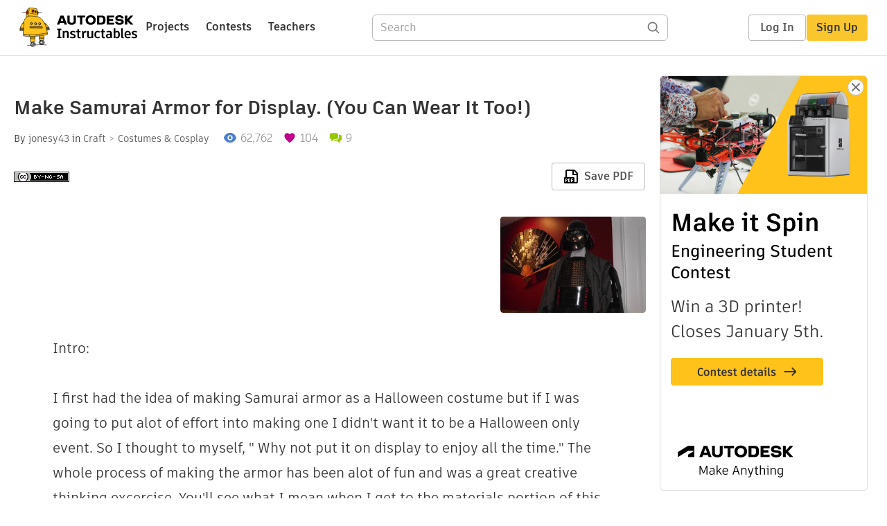

--- FILE ---
content_type: text/html; charset=utf-8
request_url: https://www.instructables.com/Make-Samurai-Armor-for-Display-You-can-wear-it-t/
body_size: 15360
content:
<!DOCTYPE html><html lang="en" class="no-js is-desktop "><head prefix="og: http://ogp.me/ns# fb: http://ogp.me/ns/fb# ibles-production: http://ogp.me/ns/fb/ibles-production#"><link rel="preload" href="/json-api/whoAmI" as="fetch" crossorigin="anonymous"><meta name="referrer" content="origin" /><meta charset="utf-8"><title>Make Samurai Armor for Display. (You Can Wear It Too!) : 5 Steps - Instructables</title><meta property="fb:app_id" content="140028286058792"/><meta property="og:site_name" content="Instructables"/><meta name="viewport" content="width=device-width, initial-scale=1"><meta name="description" content="Make Samurai Armor for Display. (You Can Wear It Too!): Intro:   I first had the idea of making Samurai armor as a Halloween costume but if I was going to put alot of effort into making one I didn&#x27;t want it to be a Halloween only event. So I thought to myself, &quot; Why not put it on display to enjoy all the…"/><meta property="og:type" content="article"/><meta property="og:url" content="https://www.instructables.com/Make-Samurai-Armor-for-Display-You-can-wear-it-t/"/><meta property="og:image" content="https://content.instructables.com/FFE/T58Q/GI0TDMIH/FFET58QGI0TDMIH.jpg?auto=webp&amp;frame=1&amp;width=2100"/><meta property="og:image:width" content="4000"/><meta property="og:image:height" content="2248"/><meta property="og:title" content="Make Samurai Armor for Display. (You Can Wear It Too!)"/><meta property="og:description" content="Make Samurai Armor for Display. (You Can Wear It Too!): Intro:   I first had the idea of making Samurai armor as a Halloween costume but if I was going to put alot of effort into making one I didn&#x27;t want it to be a Halloween only event. So I thought to myself, &quot; Why not put it on display to enjoy all the…"/><meta property="category" content="craft"/><meta property="channel" content="costumes-and-cosplay"/><meta name="twitter:card" content="summary_large_image"><meta name="twitter:site" content="@instructables"><meta name="twitter:title" content="Make Samurai Armor for Display. (You Can Wear It Too!)"/><meta name="twitter:image" content="https://content.instructables.com/FFE/T58Q/GI0TDMIH/FFET58QGI0TDMIH.jpg?auto=webp&amp;fit=bounds&amp;frame=1&amp;height=620&amp;width=620"/><meta name="thumbnail" content="https://content.instructables.com/FFE/T58Q/GI0TDMIH/FFET58QGI0TDMIH.jpg?auto=webp&amp;frame=1&amp;width=2100"/><link rel='dns-prefetch' href='//cdn.instructables.com'/><link rel='dns-prefetch' href='//content.instructables.com'/><link rel="canonical" href="https://www.instructables.com/Make-Samurai-Armor-for-Display-You-can-wear-it-t/"/><link rel="shortcut icon" type="image/x-icon" href="/assets/img/siteassets/favicon.ico"/><link rel="apple-touch-icon" href="/assets/img/siteassets/apple-touch-icon.png"/><link rel="apple-touch-icon" sizes="192x192" href="/assets/img/siteassets/apple-touch-icon-192x192.png"/><link rel="apple-touch-icon" sizes="512x512" href="/assets/img/siteassets/apple-touch-icon-512x512.png"/><script>
(function(Ibles){
    Ibles.JST = Ibles.JST || {};
    Ibles.pageContext = {};
    Ibles.isStaging = false;
    Ibles.isLoggedIn = false;
    Ibles.accessCookie = "ibleAccess";
    Ibles.loggedInCookie = "loggedIn";
    Ibles.userStorageKey = "ibleuser";
})(window.Ibles = window.Ibles || {});
</script><script>function Deferred(){var e=[],t={resolve:function(n){t.then=function(e){e(n)},t.resolve=function(){throw new Error("Deferred already resolved")};var o,a=0;for(;o=e[a++];)o(n);e=null},then:function(t){e.push(t)}};return t}Ibles.readCookie=function(e,t){return(t=RegExp("(^|; )"+encodeURIComponent(e)+"=([^;]*)").exec(document.cookie))?decodeURIComponent(t[2]):null},function(e,t){var n=t.readCookie,o=n(t.loggedInCookie),a=n(t.accessCookie);t.isLoggedIn=!!o||!!a;try{var r=localStorage.getItem(t.userStorageKey);t.user=t.isLoggedIn&&r&&JSON.parse(r),e.addEventListener("DOMContentLoaded",(function(){null!=e.umami&&umami.identify(t.user.id,{screenName:t.user.screenName,email:t.user.email,admin:t.user.admin})}))}catch(e){}}(window,Ibles),function(e,t){var n=t.className;n=n.replace(/(^|\s)no-js(\s|$)/,"$1$2");var o=Ibles.user;if(Ibles.isLoggedIn&&o){n+=" is-loggedin",o.role&&o.role.indexOf("ADMIN")>=0&&(n+=" is-admin");for(var a=o.occupations,r=0;r<a.length;r++)if(a[r].name.toLowerCase().indexOf("teacher")>=0){n+=" is-teacher";break}}t.className=n}(Ibles,document.documentElement),function(e,t){var n=[],o=[],a=[],r=/p/.test(t.readyState),i="onpageshow"in e?"pageshow":"load";function s(e){return"function"==typeof e}function l(){var e=arguments,t=e[0],o=e[e.length-1];"object"==typeof t&&t.constructor===Object&&(o=t.callback,t=t.test?t.success:t.failure),s(o)&&(!function(e){e.constructor==Array&&e.length&&a.push.apply(a,e)}(t),n.push([o]))}function d(e,n,o){var a=t.createElement("script");for(var r in a.src=e,a.async=!0,n)a.setAttribute(r,n[r]);s(o)&&(a.onload=o);var i=t.getElementsByTagName("script")[0];i.parentNode.insertBefore(a,i)}function c(e,t){r?setTimeout(e,t||32):o.push(e,t)}e.addEventListener(i,(function(){for(r=!0;o[0];)c(o.shift(),o.shift())})),e.sessionReady=l,e.loadJS=l,e.loadJsQueue=n,e.sessionReady=l,e.deferJS=function(e,t,n){s(e)?c(e):c((function(){d(e,{},t)}),n)},e.loadScript=d,e.pageScripts=a}(window,document),
/*! loadCSS. [c]2017 Filament Group, Inc. MIT License */
function(e){"use strict";e.loadCSS||(e.loadCSS=function(){});var t=loadCSS.relpreload={};if(t.support=function(){var t;try{t=e.document.createElement("link").relList.supports("preload")}catch(e){t=!1}return function(){return t}}(),t.bindMediaToggle=function(e){var t=e.media||"all";function n(){e.addEventListener?e.removeEventListener("load",n):e.attachEvent&&e.detachEvent("onload",n),e.setAttribute("onload",null),e.media=t}e.addEventListener?e.addEventListener("load",n):e.attachEvent&&e.attachEvent("onload",n),setTimeout((function(){e.rel="stylesheet",e.media="only x"})),setTimeout(n,3e3)},t.poly=function(){if(!t.support())for(var n=e.document.getElementsByTagName("link"),o=0;o<n.length;o++){var a=n[o];"preload"!==a.rel||"style"!==a.getAttribute("as")||a.getAttribute("data-loadcss")||(a.setAttribute("data-loadcss",!0),t.bindMediaToggle(a))}},!t.support()){t.poly();var n=e.setInterval(t.poly,500);e.addEventListener?e.addEventListener("load",(function(){t.poly(),e.clearInterval(n)})):e.attachEvent&&e.attachEvent("onload",(function(){t.poly(),e.clearInterval(n)}))}"undefined"!=typeof exports?exports.loadCSS=loadCSS:e.loadCSS=loadCSS}("undefined"!=typeof global?global:this);</script><script type="application/ld+json">{"@context":"https://schema.org","@type":"Article","headline":"Make Samurai Armor for Display. (You Can Wear It Too!)","name":"Make Samurai Armor for Display. (You Can Wear It Too!)","description":"Make Samurai Armor for Display. (You Can Wear It Too!): Intro:   I first had the idea of making Samurai armor as a Halloween costume but if I was going to put alot of effort into making one I didn't want it to be a Halloween only event. So I thought to myself, \" Why not put it on display to enjoy all the\u2026","datePublished":"2011-01-02","dateModified":"2017-11-03","mainEntityOfPage":{"@type":"WebPage","@id":"https://www.instructables.com/Make-Samurai-Armor-for-Display-You-can-wear-it-t/"},"image":{"@type":"ImageObject","url":"https://content.instructables.com/FFE/T58Q/GI0TDMIH/FFET58QGI0TDMIH.jpg?auto=webp","width":1024,"height":575},"author":{"@type":"Organization","name":"Instructables","url":"https://www.instructables.com","logo":{"@type":"ImageObject","url":"https://www.instructables.com/assets/img/logo-228x60.png","width":228,"height":60}},"publisher":{"@type":"Organization","name":"Instructables","url":"https://www.instructables.com","logo":{"@type":"ImageObject","url":"https://www.instructables.com/assets/img/logo-228x60.png","width":228,"height":60}},"contributor":{"@type":"Person","name":"jonesy43"}}</script><script type="application/ld+json">{"@context":"http://schema.org","@type":"BreadcrumbList","itemListElement":[{"@type":"ListItem","position":1,"name":"Craft","item":{"@type":"WebPage","@id":"https://www.instructables.com/craft/"}},{"@type":"ListItem","position":2,"name":"Costumes & Cosplay","item":{"@type":"WebPage","@id":"https://www.instructables.com/craft/costumes-and-cosplay/projects/"}}]}</script><script type="application/ld+json">{"@context":"http://schema.org","@type":"HowTo","name":"Make Samurai Armor for Display. (You Can Wear It Too!)","description":"Make Samurai Armor for Display. (You Can Wear It Too!): Intro:   I first had the idea of making Samurai armor as a Halloween costume but if I was going to put alot of effort into making one I didn't want it to be a Halloween only event. So I thought to myself, \" Why not put it on display to enjoy all the\u2026","image":{"@type":"ImageObject","url":"https://content.instructables.com/FFE/T58Q/GI0TDMIH/FFET58QGI0TDMIH.jpg?auto=webp","width":1024,"height":575},"step":[{"@type":"HowToStep","name":"Prep the Materials","text":"\n\t&nbsp;&nbsp;&nbsp; In this step I took the faux wood blind slats and toyed with them a little I curved them and wrapped them around my body to try and see the length I would need to cut them to. Be&nbsp;careful not to make a crease by over-bending\u2026","image":"https://content.instructables.com/F6O/SQKF/GI0TDERH/F6OSQKFGI0TDERH.jpg?auto=webp&fit=bounds&frame=1&height=1024&width=1024","url":"https://www.instructables.com/Make-Samurai-Armor-for-Display-You-can-wear-it-t/#step1"},{"@type":"HowToStep","name":"Fastening the Plates","text":"I've enjoyed&nbsp;research I've done&nbsp;on making samurai armor and I spent&nbsp;quite a bit&nbsp;of time&nbsp;looking at other displays on the web&nbsp;for inspiration and basic design.\n\n\nSo you have the&nbsp;holes drilled&nbsp;and the slats pain\u2026","image":"https://content.instructables.com/FAE/T8Y3/GI0TDEXC/FAET8Y3GI0TDEXC.jpg?auto=webp&fit=bounds&frame=1&height=1024&width=1024","url":"https://www.instructables.com/Make-Samurai-Armor-for-Display-You-can-wear-it-t/#step2"},{"@type":"HowToStep","name":"Creating the Armor Stand","text":"\n\tThe armor stand is basically the upper torso of a mannequin. I needed a head to place the helmet on and shoulders to hang the body armor.\n\t\n\tThe best frame I could think of with the materials I had on hand was using some wood to make a&nbsp;T fram\u2026","image":"https://content.instructables.com/FDU/L0T9/GI0TDHC3/FDUL0T9GI0TDHC3.jpg?auto=webp&fit=bounds&frame=1&height=1024&width=1024","url":"https://www.instructables.com/Make-Samurai-Armor-for-Display-You-can-wear-it-t/#step3"},{"@type":"HowToStep","name":"Securing the Stand","text":"\n\tThe base is a weighted box with a hole cut out to fit the stand held by the weights at the bottom.\n\t\n\tThe box is covered with a black material and the stand is&nbsp;set and adjusted upright.\n\t\n\tA secondary thought is to create a hinged&nbsp;wood b\u2026","image":"https://content.instructables.com/FUL/1RDY/GI0TDNPW/FUL1RDYGI0TDNPW.jpg?auto=webp&fit=bounds&frame=1&height=1024&width=1024","url":"https://www.instructables.com/Make-Samurai-Armor-for-Display-You-can-wear-it-t/#step4"},{"@type":"HowToStep","name":"Conclusion","text":"After all is said and done you now have a great conversation piece and something to be admired.\n\nI placed the Samurai display in a dedicated theater room that also has other oriental decor.\n\nThanks to the&nbsp;Authors who take time to post&nbsp; on \u2026","image":"https://content.instructables.com/FBE/LLD2/GI0TDO6F/FBELLD2GI0TDO6F.jpg?auto=webp&fit=bounds&frame=1&height=1024&width=1024","url":"https://www.instructables.com/Make-Samurai-Armor-for-Display-You-can-wear-it-t/#step5"}]}</script><link href="/assets/BUNDLES/global_desktop_bs2_css.min.css?c=1e5b6301eb" rel="stylesheet" type="text/css" media="screen" /><link href="/assets/scss/global.css?c=1e5b6301eb" rel="stylesheet" type="text/css" media="screen" /><link rel="preload" href="/assets/fonts/artifakt-element-regular.woff2" as="font" type="font/woff2" crossorigin="anonymous"><link rel="preload" href="/assets/fonts/artifakt-element-medium.woff2" as="font" type="font/woff2" crossorigin="anonymous"><link rel="preload" href="/assets/fonts/artifakt-element-bold.woff2" as="font" type="font/woff2" crossorigin="anonymous"><link rel="preload" href="/assets/fonts/artifakt-legend-regular.woff2" as="font" type="font/woff2" crossorigin="anonymous"><link rel="preload" href="/assets/fonts/artifakt-legend-bold.woff2" as="font" type="font/woff2" crossorigin="anonymous"><link href="/assets/scss/artifakt.css?c=1e5b6301eb" rel="stylesheet" type="text/css" media="screen" /><link href="/assets/BUNDLES/ible_desktop_css.min.css?c=1e5b6301eb" rel="stylesheet" type="text/css" media="screen" /><link href="/assets/BUNDLES/ible_print_css.min.css?c=1e5b6301eb" rel="stylesheet" type="text/css" media="print" /><link href="/assets/scss/instructable.css?c=1e5b6301eb" rel="stylesheet" type="text/css" media="screen" /><link rel="stylesheet" href="/assets/js_bundles/403b5fa8e1/main-CIjVy2mG.css" /><script type="module" crossorigin="" src="/assets/js_bundles/403b5fa8e1/main-o6l6Untk.js"></script><script type="text/javascript" src="https://js-cdn.dynatrace.com/jstag/1672bab6729/bf86358stq/17188ffd570aec1_complete.js" crossorigin="anonymous"></script><script defer src="/script.js" data-website-id="d961f64b-37e9-4704-8b1d-505f4230afe5" data-do-not-track="true"></script></head><body class=""><div id="site-announcements" class="site-announcements"><div class="site-announcements-content"></div></div><header id="site-header" class="responsive-header"></header><main><div id="react-container" class=""></div><div class="instructable"><div class="instructable-content"><article id="article" class="full-wrapper category-content-craft"><header class="article-header" data-location="header"><div class="promo-top"><img class="promo-hide"
                 src="/assets/svg/close-ad.svg"
                 alt="Hide" title="Hide"/><a href="https://www.instructables.com/contest/makeitspin25" class="promo-link"><img src="//images.ctfassets.net/jl5ii4oqrdmc/4yplU7nAk0lm4Q3LuFIVDN/b177646a6830b549e2914bf89d747197/spin-Contest2-1940x500-2.png?w=1940&fm=webp" width="970" height="250" /></a></div><h1 class="header-title">Make Samurai Armor for Display. (You Can Wear It Too!)</h1><div class="sub-header"><div class="header-byline">
            By <a href="/member/jonesy43/" rel="author">jonesy43</a>
            
            
                in <a class="category" href="/craft/">Craft</a><a class="channel" href="/craft/costumes-and-cosplay/projects/">Costumes &amp; Cosplay</a></div><div class="header-stats"><p class="svg-views view-count">62,762</p><p class="svg-favorite active favorite-count">104</p><a href="#ible-footer-portal" class="svg-comments active comment-count">9</a></div></div><div class="sub-header header-meta-actions"><div class="header-meta"><span class="posted-date"></span><button class="license-btn" data-url="https://creativecommons.org/licenses/by-nc-sa/4.0/"><img alt="license" src="/assets/img/license/by-nc-sa_small.png"/></button></div><div
                id="ible-actions-portal"
                data-urlstring="Make-Samurai-Armor-for-Display-You-can-wear-it-t"
                data-id="E4QU5BBGI0TGPYG"
                data-status="PUBLISHED"
            ></div></div></header><div class="article-body"><section id="intro" class="step" data-stepid="SXE6S3KGI0TGPYF"><h2 class="step-title sr-only">Introduction: Make Samurai Armor for Display. (You Can Wear It Too!)</h2><div class="mediaset"></div><noscript><div class="no-js-photoset"><img loading="lazy" alt="Make Samurai Armor for Display. (You Can Wear It Too!)" src="https://content.instructables.com/FFE/T58Q/GI0TDMIH/FFET58QGI0TDMIH.jpg?auto=webp&amp;fit=bounds&amp;frame=1&amp;height=1024&amp;width=1024auto=webp&amp;frame=1&amp;height=300"><img loading="lazy" alt="Make Samurai Armor for Display. (You Can Wear It Too!)" src="https://content.instructables.com/FEU/KIOK/GI0TDGVL/FEUKIOKGI0TDGVL.jpg?auto=webp&amp;fit=bounds&amp;frame=1&amp;height=1024&amp;width=1024auto=webp&amp;frame=1&amp;height=300"><img loading="lazy" alt="Make Samurai Armor for Display. (You Can Wear It Too!)" src="https://content.instructables.com/FWS/2QIO/GI0TDGVP/FWS2QIOGI0TDGVP.jpg?auto=webp&amp;fit=bounds&amp;frame=1&amp;height=1024&amp;width=1024auto=webp&amp;frame=1&amp;height=300"></div></noscript><div class="step-body">
        Intro: <br><br> I first had the idea of making Samurai armor as a Halloween costume but if I was going to put alot of effort into making one I didn't want it to be a Halloween only event. So I thought to myself, " Why not put it on display to enjoy all the time." The whole process of making the armor has been alot of fun and was a great creative thinking excercise. You'll see what I mean when I get to the materials portion of this Instructable.<br><br> Estimated Time:<br><br> What I've done so far has taken me about 16 hours. I say, "so far" because you really can put as much detail as you want into your project and the more detail the better. I intend to add more items to the Samurai in the future.<br><br> Tools List:<br><br> This is what I used and had on hand. <ul><li> Hot Glue Gun </li><li> Scissors </li><li> Needle and Thread </li><li> Miter Saw or Table Saw </li><li> Drill with 1/32 Drill bit </li><li> Duct Tape </li><li> Spray paint ( I used 2 to 3 cans of Black) </li><li> Tape Measure<br><br> Materials List:<br><br> You really are only inhibited by your imagination and what you can find at a thrift store( '*' indicates thrift store purchase).<br> Here is what I found and used. </li><li> Construction helmet or Hard Hat * </li><li> Faux Wood Blind Slats (left-over from hanging blinds in my house) </li><li> A Woman's Purse* </li><li> Sheet of Fabric (8'x4') * </li><li> Shoelaces (about 3 pair) </li><li> A few articles of clothing: <ul><li> Button-up collared shirt </li><li> Long-sleeved Shirt </li></ul></li><li> A Mask (I bought this online) </li><li> Lacrosse Gloves * </li><li> Shin Pads* </li><li> Some wood to build a frame for the display </li><li> Football Neoprene Armguards </li></ul> Project Cost:<br><br> I recycled a few things and used tools I already had on hand so this made the project with everything you see here cost around $55 and the biggest part was the mask ($30). I bought about $14 of material from a thrift store, enough red shoelaces ($6) and spray paint ($5).
    </div></section><section id="step1" class="step" data-stepid="S57YWJCGI0TGQ4S"><h2 class="step-title">Step 1: Prep the Materials</h2><div class="mediaset"></div><noscript><div class="no-js-photoset"><img loading="lazy" alt="Prep the Materials" src="https://content.instructables.com/F6O/SQKF/GI0TDERH/F6OSQKFGI0TDERH.jpg?auto=webp&amp;fit=bounds&amp;frame=1&amp;height=1024&amp;width=1024auto=webp&amp;frame=1&amp;height=300"><img loading="lazy" alt="Prep the Materials" src="https://content.instructables.com/FE6/WTYA/GI0TDERO/FE6WTYAGI0TDERO.jpg?auto=webp&amp;fit=bounds&amp;frame=1&amp;height=1024&amp;width=1024auto=webp&amp;frame=1&amp;height=300"><img loading="lazy" alt="Prep the Materials" src="https://content.instructables.com/FSB/2HCR/GI0TDERK/FSB2HCRGI0TDERK.jpg?auto=webp&amp;fit=bounds&amp;frame=1&amp;height=1024&amp;width=1024auto=webp&amp;frame=1&amp;height=300"><img loading="lazy" alt="Prep the Materials" src="https://content.instructables.com/FRP/CNGO/GI0TDES0/FRPCNGOGI0TDES0.jpg?auto=webp&amp;fit=bounds&amp;frame=1&amp;height=1024&amp;width=1024auto=webp&amp;frame=1&amp;height=300"><img loading="lazy" alt="Prep the Materials" src="https://content.instructables.com/F51/VPE8/GI0TDERT/F51VPE8GI0TDERT.jpg?auto=webp&amp;fit=bounds&amp;frame=1&amp;height=1024&amp;width=1024auto=webp&amp;frame=1&amp;height=300"><img loading="lazy" alt="Prep the Materials" src="https://content.instructables.com/FFQ/7IWN/GI0TDESF/FFQ7IWNGI0TDESF.jpg?auto=webp&amp;fit=bounds&amp;frame=1&amp;height=1024&amp;width=1024auto=webp&amp;frame=1&amp;height=300"><img loading="lazy" alt="Prep the Materials" src="https://content.instructables.com/FJ5/PRCE/GI0TDES7/FJ5PRCEGI0TDES7.jpg?auto=webp&amp;fit=bounds&amp;frame=1&amp;height=1024&amp;width=1024auto=webp&amp;frame=1&amp;height=300"></div></noscript><div class="step-body"><p>
	&nbsp;&nbsp;&nbsp; In this step I took the faux wood blind slats and toyed with them a little I curved them and wrapped them around my body to try and see the length I would need to cut them to. Be&nbsp;careful not to make a crease by over-bending.&nbsp;&nbsp;I used the longest&nbsp; for the chest armor and the shorter for the helmet.&nbsp; I did this because the slats have slits already cut in them and I didn't want&nbsp;holes showing up where I didn't want them.&nbsp;<br><br>
	&nbsp;&nbsp;&nbsp;The measurements of the slats&nbsp;I used on the helmet&nbsp;were&nbsp;taken from the brim edge around the back and to the other brim edge.&nbsp; For the body I measured around 3 feet. Better to have them a little longer than to short.&nbsp; The measurements may vary from person to person taking body size and different hard-hat styles into consideration.&nbsp;<br><br>
	Next I stacked and measured to see how many slats I would need to use to make it look&nbsp;right. I also took measurements from my waist to mid-chest and another from rim of the hard-hat to the base of the neck.&nbsp;<br><br>
	Which came out to&nbsp;be in my case&nbsp;7 slats&nbsp;tall for the body portion and&nbsp;3 slats&nbsp;for the drop down from the helmet.<br><br>
	I'm tall (6'3")&nbsp;so these measurements&nbsp;may not be best for everyone. Play with it a little bit till it seems right.&nbsp; The body is hardest to guess right so gieve yourself an extra slat or two to work with.<br><br>
	Now take your slats and cut them to the length you measured earlier. (Be Safe!)<br><br>
	Once cut to the desired lengths I used&nbsp;this <u><a href="http://www.sengokudaimyo.com/katchu/graphics/patterns/sugake.PDF?30,19" rel="nofollow noopener noreferrer">template</a></u> provided by sengokudaimyo.com which I was led to by another great instructable author,&nbsp;Atrophius. (Bowing in respect)<br><br>
	Measuring equal distances from the center I marked in pen where&nbsp;I needed to drill and once it looked right Idid one slat first to use as a template for the rest which I stacked and drilled&nbsp; holes for multiple slats at a time. I&nbsp;used&nbsp;four columns for a nice symmetrical look&nbsp;which holds the armor together nicely but don't be afraid to do more you'll just need more lashing. Essentially you need at least three columns; two to&nbsp;hold the ends and one column for the middle.<br><br>
	Also,&nbsp;make sure your holes will be big enough, but not oversized, for the type of lashing you are using so it will fit through.<br>
	&nbsp;<br>
	When I&nbsp;saw the&nbsp;purse at the thrift store it reminded me of&nbsp;studded&nbsp;leather and I thought I could use&nbsp;it in my design. The handles came up near the shoulders in the perfect way too.<br>
	No one ever knows that it was a purse and I&nbsp;usually don't tell them because that would make it seem, well,&nbsp;less manly.<br><br>
	So&nbsp;the handles were cut and&nbsp;the opening and remaining handle portions were sewn with a cardboard cutout inserted to help hold its&nbsp;shape. The cutout&nbsp;was done by simply tracing out&nbsp;the desired shape on cardboard and then cutting it out with some scissors and sewing the material around it.<br><br>
	Once&nbsp;together some extra pieces from another&nbsp;leather purse (believe it or&nbsp;not)&nbsp;were&nbsp;sewn on to&nbsp;fashion&nbsp;the&nbsp;covering you see now&nbsp;for the chest. This was done seperately from the slats and added later.<br><br><br><br>
	Note: Be sure to see the pictures and the notes for more details.<br>
	&nbsp;</p></div></section><section id="step2" class="step" data-stepid="S97B7N6GI0TGQ8N"><h2 class="step-title">Step 2: Fastening the Plates</h2><div class="mediaset"></div><noscript><div class="no-js-photoset"><img loading="lazy" alt="Fastening the Plates" src="https://content.instructables.com/FAE/T8Y3/GI0TDEXC/FAET8Y3GI0TDEXC.jpg?auto=webp&amp;fit=bounds&amp;frame=1&amp;height=1024&amp;width=1024auto=webp&amp;frame=1&amp;height=300"><img loading="lazy" alt="Fastening the Plates" src="https://content.instructables.com/FUO/LTGK/GI0TDEXI/FUOLTGKGI0TDEXI.jpg?auto=webp&amp;fit=bounds&amp;frame=1&amp;height=1024&amp;width=1024auto=webp&amp;frame=1&amp;height=300"><img loading="lazy" alt="Fastening the Plates" src="https://content.instructables.com/F6Y/H0VQ/GI0TDMOT/F6YH0VQGI0TDMOT.jpg?auto=webp&amp;fit=bounds&amp;frame=1&amp;height=1024&amp;width=1024auto=webp&amp;frame=1&amp;height=300"><img loading="lazy" alt="Fastening the Plates" src="https://content.instructables.com/FPT/HG8T/GI0TDEX0/FPTHG8TGI0TDEX0.jpg?auto=webp&amp;fit=bounds&amp;frame=1&amp;height=1024&amp;width=1024auto=webp&amp;frame=1&amp;height=300"><img loading="lazy" alt="Fastening the Plates" src="https://content.instructables.com/FX6/3GH6/GI0TDEX3/FX63GH6GI0TDEX3.jpg?auto=webp&amp;fit=bounds&amp;frame=1&amp;height=1024&amp;width=1024auto=webp&amp;frame=1&amp;height=300"><img loading="lazy" alt="Fastening the Plates" src="https://content.instructables.com/FFX/G4GT/GI0TDEX7/FFXG4GTGI0TDEX7.jpg?auto=webp&amp;fit=bounds&amp;frame=1&amp;height=1024&amp;width=1024auto=webp&amp;frame=1&amp;height=300"><img loading="lazy" alt="Fastening the Plates" src="https://content.instructables.com/F0Y/UOIO/GI0TDMPF/F0YUOIOGI0TDMPF.jpg?auto=webp&amp;fit=bounds&amp;frame=1&amp;height=1024&amp;width=1024auto=webp&amp;frame=1&amp;height=300"><img loading="lazy" alt="Fastening the Plates" src="https://content.instructables.com/FPA/8J11/GI0TDMQ4/FPA8J11GI0TDMQ4.jpg?auto=webp&amp;fit=bounds&amp;frame=1&amp;height=1024&amp;width=1024auto=webp&amp;frame=1&amp;height=300"></div></noscript><div class="step-body">
        I've enjoyed&nbsp;research I've done&nbsp;on making samurai armor and I spent&nbsp;quite a bit&nbsp;of time&nbsp;looking at other displays on the web&nbsp;for inspiration and basic design.<br><br><br>
So you have the&nbsp;holes drilled&nbsp;and the slats painted. It's time to fasten them together.&nbsp;<br><br>
For the helmet you will need drill two holes for each column to fasten the slats or plates to. I started from the helmet going down and tying a knot at the bottom.<br>
Similarly with the body armor working from the top down much like lacing a shoe by dividing the initial strands equally and lacing.&nbsp;<br><br>
Refer to the photos for more tips.
    </div></section><section id="step3" class="step" data-stepid="S7FD3TZGI0TDGWP"><h2 class="step-title">Step 3: Creating the Armor Stand</h2><div class="mediaset"></div><noscript><div class="no-js-photoset"><img loading="lazy" alt="Creating the Armor Stand" src="https://content.instructables.com/FDU/L0T9/GI0TDHC3/FDUL0T9GI0TDHC3.jpg?auto=webp&amp;fit=bounds&amp;frame=1&amp;height=1024&amp;width=1024auto=webp&amp;frame=1&amp;height=300"><img loading="lazy" alt="Creating the Armor Stand" src="https://content.instructables.com/F61/AE14/GI0TDHBH/F61AE14GI0TDHBH.jpg?auto=webp&amp;fit=bounds&amp;frame=1&amp;height=1024&amp;width=1024auto=webp&amp;frame=1&amp;height=300"><img loading="lazy" alt="Creating the Armor Stand" src="https://content.instructables.com/FJ6/LZ6T/GI0TDHAO/FJ6LZ6TGI0TDHAO.jpg?auto=webp&amp;fit=bounds&amp;frame=1&amp;height=1024&amp;width=1024auto=webp&amp;frame=1&amp;height=300"><img loading="lazy" alt="Creating the Armor Stand" src="https://content.instructables.com/FKR/Z5A8/GI0TDML8/FKRZ5A8GI0TDML8.jpg?auto=webp&amp;fit=bounds&amp;frame=1&amp;height=1024&amp;width=1024auto=webp&amp;frame=1&amp;height=300"><img loading="lazy" alt="Creating the Armor Stand" src="https://content.instructables.com/FPQ/OP1M/GI0TDMJL/FPQOP1MGI0TDMJL.jpg?auto=webp&amp;fit=bounds&amp;frame=1&amp;height=1024&amp;width=1024auto=webp&amp;frame=1&amp;height=300"></div></noscript><div class="step-body"><p>
	The armor stand is basically the upper torso of a mannequin. I needed a head to place the helmet on and shoulders to hang the body armor.<br><br>
	The best frame I could think of with the materials I had on hand was using some wood to make a&nbsp;T frame that was shoulder width and then adding some girth with some sort of material by wrapping and securing it with duct tape.<br><br>
	I used some drop cloth material that was used when painting the helmet and armor plates.<br><br>
	Then I dressed the mannequin with a collared button-up shirt. I flipped up the collar and used the button hole in the collar to the top button. I then placed a black,&nbsp;long-sleeved shirt over the collared button-up shirt and stuffed the sleeves with a few articles of clothing that had outlived their primary purpose.<br><br>
	I then placed the body armor and kept it held up using suspenders.<br><br>
	&nbsp;</p></div></section><section id="step4" class="step" data-stepid="SCWKPA9GI0TDNC0"><h2 class="step-title">Step 4: Securing the Stand</h2><div class="mediaset"></div><noscript><div class="no-js-photoset"><img loading="lazy" alt="Securing the Stand" src="https://content.instructables.com/FUL/1RDY/GI0TDNPW/FUL1RDYGI0TDNPW.jpg?auto=webp&amp;fit=bounds&amp;frame=1&amp;height=1024&amp;width=1024auto=webp&amp;frame=1&amp;height=300"></div></noscript><div class="step-body"><p>
	The base is a weighted box with a hole cut out to fit the stand held by the weights at the bottom.<br><br>
	The box is covered with a black material and the stand is&nbsp;set and adjusted upright.<br><br>
	A secondary thought is to create a hinged&nbsp;wood box that would attach the stand to the base with a pin.&nbsp;Another hole in the top,&nbsp;much like the box it is in now,&nbsp;would hold it at two points and keep it upright without fear of it being jostled.&nbsp; The box would open up at the front to access the pin and other stored contents below.<br><br><br>
	&nbsp;</p></div></section><section id="step5" class="step" data-stepid="SNJAKUXGI0TDO2T"><h2 class="step-title">Step 5: Conclusion</h2><div class="mediaset"></div><noscript><div class="no-js-photoset"><img loading="lazy" alt="Conclusion" src="https://content.instructables.com/FBE/LLD2/GI0TDO6F/FBELLD2GI0TDO6F.jpg?auto=webp&amp;fit=bounds&amp;frame=1&amp;height=1024&amp;width=1024auto=webp&amp;frame=1&amp;height=300"><img loading="lazy" alt="Conclusion" src="https://content.instructables.com/FTS/ZQJP/GI0TDO6P/FTSZQJPGI0TDO6P.jpg?auto=webp&amp;fit=bounds&amp;frame=1&amp;height=1024&amp;width=1024auto=webp&amp;frame=1&amp;height=300"><img loading="lazy" alt="Conclusion" src="https://content.instructables.com/F9A/NKWP/GI0TDO6V/F9ANKWPGI0TDO6V.jpg?auto=webp&amp;fit=bounds&amp;frame=1&amp;height=1024&amp;width=1024auto=webp&amp;frame=1&amp;height=300"><img loading="lazy" alt="Conclusion" src="https://content.instructables.com/F31/29HU/GICYBB4M/F3129HUGICYBB4M.jpg?auto=webp&amp;fit=bounds&amp;frame=1&amp;height=1024&amp;width=1024auto=webp&amp;frame=1&amp;height=300"></div></noscript><div class="step-body">
        After all is said and done you now have a great conversation piece and something to be admired.<br><br>
I placed the Samurai display in a dedicated theater room that also has other oriental decor.<br><br>
Thanks to the&nbsp;Authors who take time to post&nbsp; on Instructables and to Instructables.com for creating a medium for&nbsp;ideas to be shared.<br><br>
A&nbsp;few more photos.&nbsp;
    </div></section></div></article><div class="promo-side"><div class="promo-sticky-container"><img class="promo-hide"
                                 src="/assets/svg/close-ad.svg"
                                 alt="Hide" title="Hide"/><a href="https://www.instructables.com/contest/makeitspin25" class="promo-link"><img src="//images.ctfassets.net/jl5ii4oqrdmc/6FsNOldhVxbs4uSlUaDWzj/770c3f42a1e70edeec9a012e088fdea0/spin-Contest2-600x1200-3.png?w=600&fm=webp" width="300" height="600"></a></div></div></div><div
            id="ible-footer-portal"
            data-urlstring="Make-Samurai-Armor-for-Display-You-can-wear-it-t"
            data-id="E4QU5BBGI0TGPYG"
            data-author-id="MAC5918FVMVC62K"
            data-classifications="[{&quot;name&quot;:&quot;craft&quot;,&quot;title&quot;:&quot;Craft&quot;,&quot;type&quot;:&quot;category&quot;,&quot;channels&quot;:[{&quot;name&quot;:&quot;costumes-and-cosplay&quot;,&quot;title&quot;:&quot;Costumes &amp; Cosplay&quot;,&quot;type&quot;:&quot;channel&quot;,&quot;category&quot;:&quot;craft&quot;}]}]"
        ></div><div
            id="project-admin-panel"
            data-urlstring="Make-Samurai-Armor-for-Display-You-can-wear-it-t"
        ></div><div
            id="select-contest-portal"
            data-urlstring="Make-Samurai-Armor-for-Display-You-can-wear-it-t"
        ></div></div></main><footer id="footer" class="footer footer-desktop footer-craft"><div class="footer-row footer-row-top"><div class="footer-robot robot-icon robot-icon-craft"></div><div class="footer-categories"><span class="title">Categories</span><ul class="footer-categories-links"><li class="circuits "><a href="/circuits/"><div class="category-icon icon-category-circuits"></div>Circuits
                            </a></li><li class="workshop "><a href="/workshop/"><div class="category-icon icon-category-workshop"></div>Workshop
                            </a></li><li class="design "><a href="/design/"><div class="category-icon icon-category-design"></div>Design
                            </a></li><li class="craft active"><a href="/craft/"><div class="category-icon icon-category-craft"></div>Craft
                            </a></li><li class="cooking "><a href="/cooking/"><div class="category-icon icon-category-cooking"></div>Cooking
                            </a></li><li class="living "><a href="/living/"><div class="category-icon icon-category-living"></div>Living
                            </a></li><li class="outside "><a href="/outside/"><div class="category-icon icon-category-outside"></div>Outside
                            </a></li><li class="teachers "><a href="/teachers/"><div class="category-icon icon-category-teachers"></div>Teachers
                            </a></li></ul></div><div class="footer-about-us"><span class="title">About Us</span><ul><li><a href="/about/">Who We Are</a></li><li><a href="/create/">Why Publish?</a></li></ul></div><div class="footer-resources"><span class="title">Resources</span><ul><li><a href="/Get-Started/">Get Started</a></li><li><a href="/help/">Help</a></li><li><a href="/sitemap/">Sitemap</a></li></ul></div><div class="footer-find-us"><span class="title">Find Us</span><ul><li><a class="instagram" href="https://www.instagram.com/instructables/" title="Instagram"><i class="svg-icon svg-share-instagram"></i></a></li><li><a class="tiktok" href="https://www.tiktok.com/@instructables" title="TikTok"><i class="svg-icon svg-share-tiktok"></i></a></li></ul></div></div><div class="footer-rule"><hr/></div><div class="footer-row footer-row-bottom"><div class="footer-links"><p>© 2026 Autodesk, Inc.</p><ul class="footer-links-list"><li><a href="https://www.autodesk.com/company/legal-notices-trademarks/terms-of-service-autodesk360-web-services/instructables-terms-of-service-june-5-2013" target="_blank">Terms of Service</a><span class="divider">|</span></li><li><a href="https://www.autodesk.com/company/legal-notices-trademarks/privacy-statement" target="_blank">Privacy Statement</a><span class="divider">|</span></li><li><a data-opt-in-preferences="">Privacy settings</a><span class="divider">|</span></li><li><a href="https://www.autodesk.com/company/legal-notices-trademarks" target="_blank">Legal Notices &amp; Trademarks</a></li></ul><a href="https://www.autodesk.com" class="adsk-logo" target="blank"><img alt="Autodesk" src="/assets/img/footer/autodesk-logo-primary-white.png"/></a></div></div></footer><script id="js-page-context" type="application/json">{"mobile":false,"accessCookie":"ibleAccess","sessionCookie":"JSESSIONID","loggedInCookie":"loggedIn","awsAlbCookie":"AWSALB","sourceCookie":"iblesource","userStorageKey":"ibleuser","remoteHost":"https://www.instructables.com","remoteRoot":"https://www.instructables.com/","staticRoot":"/assets/","facebookAppId":"140028286058792","recaptchaSiteKey":"6Ldd5tIrAAAAAMMFbMn4h6iFKmYUliI8P5SiMeV5","oauthCallbackUrl":"https://www.instructables.com/oauth/callback/","oauthGetAuthUrl":"https://www.instructables.com/oauth/getAuthUrl/","nativeApp":false,"disableEmailVerifyWidget":false,"cacheUrls":["https://www.instructables.com/Make-Samurai-Armor-for-Display-You-can-wear-it-t/","https://www.instructables.com/json-api/showInstructableModel?anyStatus=false&urlString=Make-Samurai-Armor-for-Display-You-can-wear-it-t&versionId=","https://www.instructables.com/json-api/getComments?IMadeIt=false&commentId=&instructableId=E4QU5BBGI0TGPYG&limit=20"],"extraCacheUrls":[],"commitInfo":{"git_hash":"1e5b6301eb","commit_message":"Merge pull request #1841 from instructables/fix-logout-test"},"cdnUrlUserContent":"https://content.instructables.com","cdnUrlInternal":"https://content.instructables.com","cdnUrls":["https://content.instructables.com","https://content.instructables.com","https://content.instructables.com"],"xhrTimeoutMilliseconds":30000.0,"imageFileExtensions":["jpg","jpeg","gif","png","bmp"],"uploadableFileTypes":["bmp","gif","img","jpg","jpeg","pct","pict","png","raw","tif","tiff","avi","mov","mpg","mpeg","mp4","ogg","ram","webm","wmv","3gp","aaf","aif","aiff","mp3","wav","ai","apk","asc","asy","bat","brd","c","cdr","cpp","crw","csv","dru","dwg","dxf","eps","fzz","f3d","g","gco","gcode","gz","h","hex","iam","indd","ino","ipt","key","lbr","m3u","pde","pdf","psd","py","rtfsch","skp","sldprt","step","stl","studio2","studio3","sub","svg","swf","txt","visuino","vsd","wpr","xml","3mf"],"collectionLimit":300,"typesenseProxy":"/api_proxy/search","typesenseApiKey":"aVRXWEZhelk3RlYway94RVRCUk5kdmhjRzc3VGF6RW1UVVIxSXdvWlh3ST02ZWFYeyJleGNsdWRlX2ZpZWxkcyI6Im91dF9vZixzZWFyY2hfdGltZV9tcyxzdGVwQm9keSIsInBlcl9wYWdlIjo2MH0=","countries":[["US","United States"],["AF","Afghanistan"],["AL","Albania"],["DZ","Algeria"],["AS","American Samoa"],["AD","Andorra"],["AO","Angola"],["AI","Anguilla"],["AQ","Antarctica"],["AG","Antigua and Barbuda"],["AR","Argentina"],["AM","Armenia"],["AW","Aruba"],["AU","Australia"],["AT","Austria"],["AZ","Azerbaijan"],["BS","Bahamas"],["BH","Bahrain"],["BD","Bangladesh"],["BB","Barbados"],["BE","Belgium"],["BZ","Belize"],["BJ","Benin"],["BM","Bermuda"],["BT","Bhutan"],["BO","Bolivia"],["BQ","Bonaire, Sint Eustatius and Saba"],["BA","Bosnia and Herzegovina"],["BW","Botswana"],["BV","Bouvet Island"],["BR","Brazil"],["IO","British Indian Ocean Territory"],["BN","Brunei Darussalam"],["BG","Bulgaria"],["BF","Burkina Faso"],["BI","Burundi"],["CV","Cabo Verde"],["KH","Cambodia"],["CM","Cameroon"],["CA","Canada"],["KY","Cayman Islands"],["CF","Central African Republic"],["TD","Chad"],["CL","Chile"],["CN","China"],["CX","Christmas Island"],["CC","Cocos (Keeling) Islands"],["CO","Colombia"],["KM","Comoros"],["CG","Congo"],["CD","Congo, The Democratic Republic of the"],["CK","Cook Islands"],["CR","Costa Rica"],["HR","Croatia"],["CW","Cura\u00e7ao"],["CY","Cyprus"],["CZ","Czechia"],["CI","C\u00f4te d'Ivoire"],["DK","Denmark"],["DJ","Djibouti"],["DM","Dominica"],["DO","Dominican Republic"],["EC","Ecuador"],["EG","Egypt"],["SV","El Salvador"],["GQ","Equatorial Guinea"],["ER","Eritrea"],["EE","Estonia"],["SZ","Eswatini"],["ET","Ethiopia"],["FK","Falkland Islands (Malvinas)"],["FO","Faroe Islands"],["FJ","Fiji"],["FI","Finland"],["FR","France"],["GF","French Guiana"],["PF","French Polynesia"],["TF","French Southern Territories"],["GA","Gabon"],["GM","Gambia"],["GE","Georgia"],["DE","Germany"],["GH","Ghana"],["GI","Gibraltar"],["GR","Greece"],["GL","Greenland"],["GD","Grenada"],["GP","Guadeloupe"],["GU","Guam"],["GT","Guatemala"],["GG","Guernsey"],["GN","Guinea"],["GW","Guinea-Bissau"],["GY","Guyana"],["HT","Haiti"],["HM","Heard Island and McDonald Islands"],["VA","Holy See (Vatican City State)"],["HN","Honduras"],["HK","Hong Kong"],["HU","Hungary"],["IS","Iceland"],["IN","India"],["ID","Indonesia"],["IQ","Iraq"],["IE","Ireland"],["IM","Isle of Man"],["IL","Israel"],["IT","Italy"],["JM","Jamaica"],["JP","Japan"],["JE","Jersey"],["JO","Jordan"],["KZ","Kazakhstan"],["KE","Kenya"],["KI","Kiribati"],["KW","Kuwait"],["KG","Kyrgyzstan"],["LA","Laos"],["LV","Latvia"],["LB","Lebanon"],["LS","Lesotho"],["LR","Liberia"],["LY","Libya"],["LI","Liechtenstein"],["LT","Lithuania"],["LU","Luxembourg"],["MO","Macao"],["MG","Madagascar"],["MW","Malawi"],["MY","Malaysia"],["MV","Maldives"],["ML","Mali"],["MT","Malta"],["MH","Marshall Islands"],["MQ","Martinique"],["MR","Mauritania"],["MU","Mauritius"],["YT","Mayotte"],["MX","Mexico"],["FM","Micronesia, Federated States of"],["MD","Moldova"],["MC","Monaco"],["MN","Mongolia"],["ME","Montenegro"],["MS","Montserrat"],["MA","Morocco"],["MZ","Mozambique"],["MM","Myanmar"],["NA","Namibia"],["NR","Nauru"],["NP","Nepal"],["NL","Netherlands"],["NC","New Caledonia"],["NZ","New Zealand"],["NI","Nicaragua"],["NE","Niger"],["NG","Nigeria"],["NU","Niue"],["NF","Norfolk Island"],["MK","North Macedonia"],["MP","Northern Mariana Islands"],["NO","Norway"],["OM","Oman"],["PK","Pakistan"],["PW","Palau"],["PS","Palestine, State of"],["PA","Panama"],["PG","Papua New Guinea"],["PY","Paraguay"],["PE","Peru"],["PH","Philippines"],["PN","Pitcairn"],["PL","Poland"],["PT","Portugal"],["PR","Puerto Rico"],["QA","Qatar"],["RO","Romania"],["RW","Rwanda"],["RE","R\u00e9union"],["BL","Saint Barth\u00e9lemy"],["SH","Saint Helena, Ascension and Tristan da Cunha"],["KN","Saint Kitts and Nevis"],["LC","Saint Lucia"],["MF","Saint Martin (French part)"],["PM","Saint Pierre and Miquelon"],["VC","Saint Vincent and the Grenadines"],["WS","Samoa"],["SM","San Marino"],["ST","Sao Tome and Principe"],["SA","Saudi Arabia"],["SN","Senegal"],["RS","Serbia"],["SC","Seychelles"],["SL","Sierra Leone"],["SG","Singapore"],["SX","Sint Maarten (Dutch part)"],["SK","Slovakia"],["SI","Slovenia"],["SB","Solomon Islands"],["SO","Somalia"],["ZA","South Africa"],["GS","South Georgia and the South Sandwich Islands"],["KR","South Korea"],["SS","South Sudan"],["ES","Spain"],["LK","Sri Lanka"],["SD","Sudan"],["SR","Suriname"],["SJ","Svalbard and Jan Mayen"],["SE","Sweden"],["CH","Switzerland"],["TW","Taiwan"],["TJ","Tajikistan"],["TZ","Tanzania"],["TH","Thailand"],["TL","Timor-Leste"],["TG","Togo"],["TK","Tokelau"],["TO","Tonga"],["TT","Trinidad and Tobago"],["TN","Tunisia"],["TM","Turkmenistan"],["TC","Turks and Caicos Islands"],["TV","Tuvalu"],["TR","T\u00fcrkiye"],["UG","Uganda"],["UA","Ukraine"],["AE","United Arab Emirates"],["GB","United Kingdom"],["UM","United States Minor Outlying Islands"],["UY","Uruguay"],["UZ","Uzbekistan"],["VU","Vanuatu"],["VE","Venezuela"],["VN","Vietnam"],["VG","Virgin Islands, British"],["VI","Virgin Islands, U.S."],["WF","Wallis and Futuna"],["EH","Western Sahara"],["YE","Yemen"],["ZM","Zambia"],["ZW","Zimbabwe"],["AX","\u00c5land Islands"]],"ineligibleCountries":[["AR","Argentina"],["BR","Brazil"],["IT","Italy"],["PL","Poland"],["RO","Romania"],["TR","T\u00fcrkiye"]],"contentfulAccessToken":"2S1whBR1jkdivB6wuqq6zAPqdah2wFzvTOgb2t3C1jw","contentfulHost":"cdn.contentful.com","contentfulEnvironment":"master","featureFlags":{"get_help":true,"disable_amp":true,"react_homepage":true,"disable_backend_recaptcha_validation":true,"enable_recaptcha_enterprise":true,"responsive_nav":true,"oxygenoauth":true,"googleoauth":true,"allowscreennamechange":true},"category":"craft","channel":"costumes-and-cosplay","ibleData":{"id":"E4QU5BBGI0TGPYG","urlString":"Make-Samurai-Armor-for-Display-You-can-wear-it-t","fullUrl":"https://www.instructables.com/Make-Samurai-Armor-for-Display-You-can-wear-it-t/","shareImageUrl":"https://content.instructables.com/FFE/T58Q/GI0TDMIH/FFET58QGI0TDMIH.jpg?auto=webp&frame=1&width=2100","title":"Make Samurai Armor for Display. (You Can Wear It Too!)","type":"Step by Step","featureFlag":false,"classifications":[{"name":"craft","title":"Craft","type":"category","channels":[{"name":"costumes-and-cosplay","title":"Costumes & Cosplay","type":"channel","category":"craft"}]}],"category":"craft","channel":"costumes-and-cosplay","grade":"","subject":"","author":{"id":"MAC5918FVMVC62K","screenName":"jonesy43","originalUrl":"https://content.instructables.com/FB2/NGQT/JKCULNVE/FB2NGQTJKCULNVE.jpg?auto=webp"},"coverImage":{"originalUrl":"https://content.instructables.com/FFE/T58Q/GI0TDMIH/FFET58QGI0TDMIH.jpg?auto=webp"},"commentingEnabled":true,"indexTags":["internal"],"publishDate":"2011-01-02 09:50:30.0","modifiedDate":"2017-11-03 15:00:19.0"}}</script><script>/*! head.load - v2.0.0 */
!function(e,t){"use strict";var n,a,r=e.document,o=[],u=[],c={},l={},i="async"in r.createElement("script")||"MozAppearance"in r.documentElement.style||e.opera,s=e.head_conf&&e.head_conf.head||"head",d=e[s]=e[s]||function(){d.ready.apply(null,arguments)},f=1,p=2,y=3,m=4;function h(){}function v(e,t){if(e){"object"==typeof e&&(e=[].slice.call(e));for(var n=0,a=e.length;n<a;n++)t.call(e,e[n],n)}}function g(e,n){var a=Object.prototype.toString.call(n).slice(8,-1);return n!==t&&null!==n&&a===e}function E(e){return g("Function",e)}function L(e){return g("Array",e)}function T(e){(e=e||h)._done||(e(),e._done=1)}function b(e){var t,n,a,r,o={};if("object"==typeof e)for(var u in e)e[u]&&(o={name:u,url:e[u]});else o={name:(t=e,n=t.split("/"),a=n[n.length-1],r=a.indexOf("?"),-1!==r?a.substring(0,r):a),url:e};var c=l[o.name];return c&&c.url===o.url?c:(l[o.name]=o,o)}function j(e){for(var t in e=e||l)if(e.hasOwnProperty(t)&&e[t].state!==m)return!1;return!0}function A(e,n){e.state===t&&(e.state=f,e.onpreload=[],M({url:e.url,type:"cache"},(function(){!function(e){e.state=p,v(e.onpreload,(function(e){e.call()}))}(e)})))}function S(e,t){t=t||h,e.state!==m?e.state!==y?e.state!==f?(e.state=y,M(e,(function(){e.state=m,t(),v(c[e.name],(function(e){T(e)})),a&&j()&&v(c.ALL,(function(e){T(e)}))}))):e.onpreload.push((function(){S(e,t)})):d.ready(e.name,t):t()}function M(t,n){var a;n=n||h,/\.css[^\.]*$/.test(t.url)?((a=r.createElement("link")).type="text/"+(t.type||"css"),a.rel="stylesheet",a.href=t.url):((a=r.createElement("script")).type="text/"+(t.type||"javascript"),a.src=t.url),a.onload=a.onreadystatechange=function(t){("load"===(t=t||e.event).type||/loaded|complete/.test(a.readyState)&&(!r.documentMode||r.documentMode<9))&&(a.onload=a.onreadystatechange=a.onerror=null,n())},a.onerror=function(t){t=t||e.event,a.onload=a.onreadystatechange=a.onerror=null,n()},a.async=!1,a.defer=!1;var o=r.head||r.getElementsByTagName("head")[0];o.insertBefore(a,o.lastChild)}function O(){if(!r.body)return e.clearTimeout(d.readyTimeout),void(d.readyTimeout=e.setTimeout(O,50));a||(a=!0,function(){for(var e=r.getElementsByTagName("script"),t=0,n=e.length;t<n;t++){var a=e[t].getAttribute("data-headjs-load");if(a)return void d.load(a)}}(),v(o,(function(e){T(e)})))}function k(){r.addEventListener?(r.removeEventListener("DOMContentLoaded",k,!1),O()):"complete"===r.readyState&&(r.detachEvent("onreadystatechange",k),O())}if("complete"===r.readyState)O();else if(r.addEventListener)r.addEventListener("DOMContentLoaded",k,!1),e.addEventListener("load",O,!1);else{r.attachEvent("onreadystatechange",k),e.attachEvent("onload",O);var _=!1;try{_=!e.frameElement&&r.documentElement}catch(e){}_&&_.doScroll&&function t(){if(!a){try{_.doScroll("left")}catch(n){return e.clearTimeout(d.readyTimeout),void(d.readyTimeout=e.setTimeout(t,50))}O()}}()}d.load=d.js=i?function(){var e=arguments,t=e[e.length-1],n={};return E(t)||(t=null),L(e[0])?(e[0].push(t),d.load.apply(null,e[0]),d):(v(e,(function(e,a){e!==t&&(e=b(e),n[e.name]=e)})),v(e,(function(e,a){e!==t&&S(e=b(e),(function(){j(n)&&T(t)}))})),d)}:function(){var e=arguments,t=[].slice.call(e,1),a=t[0];return n?(a?(v(t,(function(e){!E(e)&&e&&A(b(e))})),S(b(e[0]),E(a)?a:function(){d.load.apply(null,t)})):S(b(e[0])),d):(u.push((function(){d.load.apply(null,e)})),d)},d.test=function(e,t,n,a){var r="object"==typeof e?e:{test:e,success:!!t&&(L(t)?t:[t]),failure:!!n&&(L(n)?n:[n]),callback:a||h},o=!!r.test;return o&&r.success?(r.success.push(r.callback),d.load.apply(null,r.success)):!o&&r.failure?(r.failure.push(r.callback),d.load.apply(null,r.failure)):a(),d},d.ready=function(e,t){if(e===r)return a?T(t):o.push(t),d;if(E(e)&&(t=e,e="ALL"),L(e)){var n={};return v(e,(function(e){n[e]=l[e],d.ready(e,(function(){j(n)&&T(t)}))})),d}if("string"!=typeof e||!E(t))return d;var u=l[e];if(u&&u.state===m||"ALL"===e&&j()&&a)return T(t),d;var i=c[e];return i?i.push(t):i=c[e]=[t],d},d.ready(r,(function(){n&&j()&&v(c.ALL,(function(e){T(e)})),d.feature&&d.feature("domloaded",!0)})),setTimeout((function(){n=!0,v(u,(function(e){e()}))}),300)}(window);</script><script>
        loadJS({
            test: Ibles.isLoggedIn,
            success: ["/assets/BUNDLES/ible_desktop_logged_in_js.min.js?c=1e5b6301eb"],
            failure: ["/assets/BUNDLES/ible_desktop_logged_out_js.min.js?c=1e5b6301eb"],
            callback: function() {
                
                var model = new Ibles.models.InstructableModel(_.extend({
                    disableComments: false,
                    allSteps: true,
                    fetchUserData: true,
                    fetchStats: true
                }, Ibles.pageContext.ibleData));

                var view = new Ibles.views.DesktopInstructableView({
                    el: ".instructable",
                    model: model
                });
                
            }
        });
    </script><script>
    // redirect if framed and browser does not respect CSP
    if (window.self !== window.top) window.top.location = window.self.location

    

    deferJS(function() {
        
        window.globalScripts = !Ibles.isLoggedIn ?
            ["/assets/BUNDLES/global_desktop_logged_out_bs2_js.min.js?c=1e5b6301eb"]:
            ["/assets/BUNDLES/global_desktop_logged_in_bs2_js.min.js?c=1e5b6301eb"];
        

        head.load(globalScripts.concat(pageScripts), function(){
            execCallbackQueue(loadJsQueue, loadJS);
        });
    });
</script><script type="text/javascript">
    window.run6Sense = false;
    (function(a,b,c,d){
        a='https://tags.tiqcdn.com/utag/autodesk/micro-basic/prod/utag.js';
        b=document;c='script';d=b.createElement(c);d.src=a;d.type='text/java'+c;d.async=true;
        a=b.getElementsByTagName(c)[0];a.parentNode.insertBefore(d,a);
    })();
</script></body></html>

--- FILE ---
content_type: text/javascript
request_url: https://www.instructables.com/assets/js_bundles/403b5fa8e1/Messages.component-BL-8cJDm.js
body_size: 15
content:
import{j as s,v as t,I as i}from"./main-o6l6Untk.js";const u="_container_ksurp_2",j="_closeButton_ksurp_8",x="_closeIcon_ksurp_12",d="_message_ksurp_17",p="_error_ksurp_26",r={container:u,closeButton:j,closeIcon:x,message:d,error:p},h=({messages:a=[],removeMessage:c,errors:n=[],removeError:l,containerRef:m,extraClasses:_=""})=>a.length===0&&n.length===0?s.jsx(s.Fragment,{}):s.jsxs("div",{ref:m,className:`${r.container} ${_}`,children:[a.map((e,o)=>s.jsxs("div",{"aria-label":`message ${e}`,className:r.message,children:[s.jsx("div",{children:e}),c&&s.jsx(t,{"aria-label":`remove message ${e}`,action:()=>c(o),children:s.jsx(i.Close,{className:r.closeIcon})})]},`message-${o}`)),n.map((e,o)=>s.jsxs("div",{"aria-label":`error ${e}`,className:`${r.message} ${r.error}`,children:[s.jsx("div",{children:e}),l&&s.jsx(t,{"aria-label":`remove error ${e}`,action:()=>l(o),className:r.closeButton,children:s.jsx(i.Close,{className:r.closeIcon})})]},`error-${o}`))]});export{h as M};


--- FILE ---
content_type: application/x-javascript;charset=utf-8
request_url: https://smetrics.autodesk.com/id?d_visid_ver=4.4.0&d_fieldgroup=A&mcorgid=6DC7655351E5696B0A490D44%40AdobeOrg&mid=90666700096268688936350378658527494697&ts=1768603635311
body_size: -41
content:
{"mid":"90666700096268688936350378658527494697"}